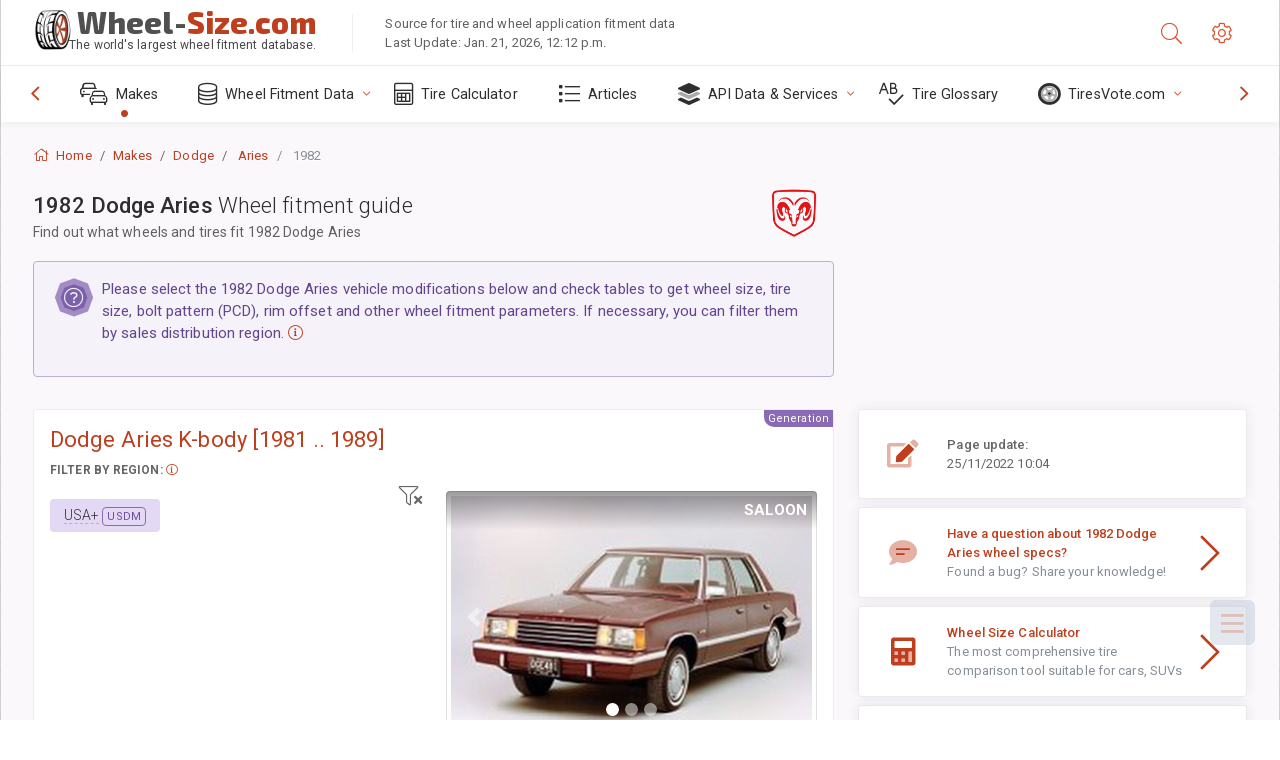

--- FILE ---
content_type: text/html; charset=utf-8
request_url: https://www.wheel-size.com/sublogin/
body_size: 101
content:



<script>window.st = 'q2kqOcJVbHnWnIU8soddPU8l1YHUdFOEvmRk03IGOCsm'</script>


--- FILE ---
content_type: text/html; charset=utf-8
request_url: https://www.google.com/recaptcha/api2/aframe
body_size: 266
content:
<!DOCTYPE HTML><html><head><meta http-equiv="content-type" content="text/html; charset=UTF-8"></head><body><script nonce="pcziycb0ZT2090Vz3KBzmg">/** Anti-fraud and anti-abuse applications only. See google.com/recaptcha */ try{var clients={'sodar':'https://pagead2.googlesyndication.com/pagead/sodar?'};window.addEventListener("message",function(a){try{if(a.source===window.parent){var b=JSON.parse(a.data);var c=clients[b['id']];if(c){var d=document.createElement('img');d.src=c+b['params']+'&rc='+(localStorage.getItem("rc::a")?sessionStorage.getItem("rc::b"):"");window.document.body.appendChild(d);sessionStorage.setItem("rc::e",parseInt(sessionStorage.getItem("rc::e")||0)+1);localStorage.setItem("rc::h",'1769007078339');}}}catch(b){}});window.parent.postMessage("_grecaptcha_ready", "*");}catch(b){}</script></body></html>